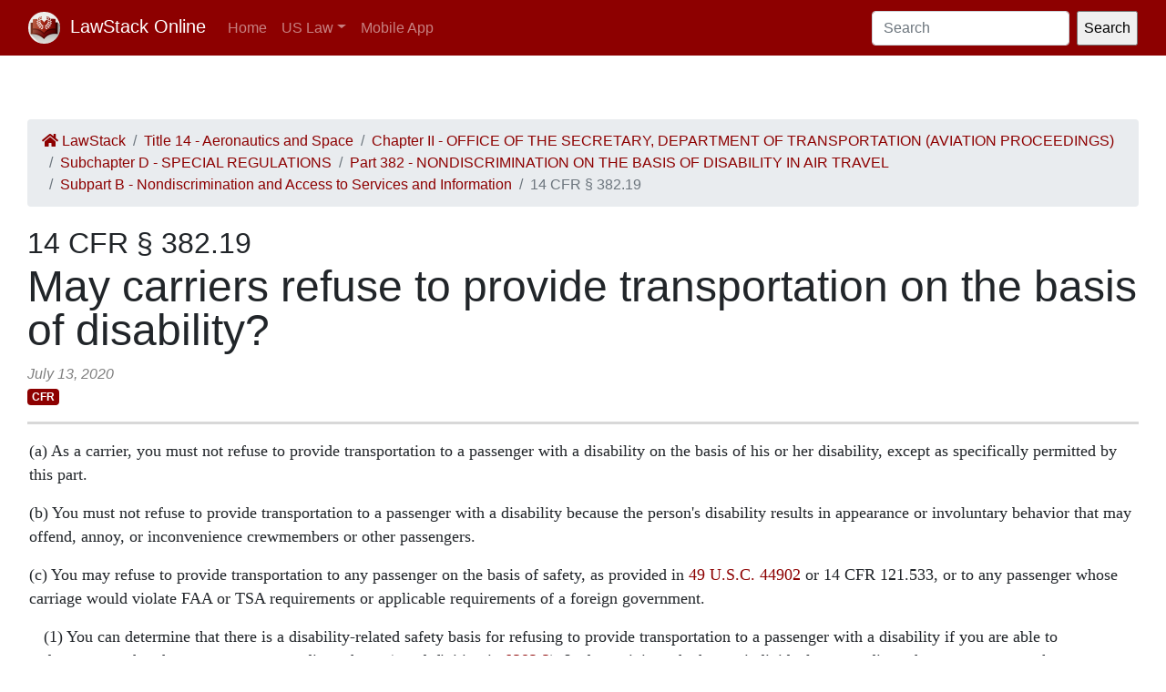

--- FILE ---
content_type: text/html; charset=utf-8
request_url: https://law.lawstack.com/laws/14-cfr_s_382-19_may-carriers-refuse-to-provide-transportation-on-the-basis-of-disability
body_size: 10655
content:
<!DOCTYPE html>
<html>
<head>
<meta content='text/html; charset=UTF-8' http-equiv='Content-Type'>
<meta content='width=device-width, initial-scale=1' name='viewport'>
<!-- / favicon start -->
<link href='/apple-touch-icon.png' rel='apple-touch-icon' sizes='180x180'>
<link href='/favicon-32x32.png' rel='icon' sizes='32x32' type='image/png'>
<link href='/favicon-16x16.png' rel='icon' sizes='16x16' type='image/png'>
<link href='/site.webmanifest' rel='manifest'>
<meta content='#da532c' name='msapplication-TileColor'>
<meta content='#ffffff' name='theme-color'>
<meta content='app-id=338178992, affiliate-data=11lrKY' name='apple-itunes-app'>
<!-- / favicon end -->
<title>
14 CFR § 382.19 May carriers refuse to provide transportation on the basis of disability? | Code of Federal Regulations | US Law | LawStack Online
</title>
<meta name="csrf-param" content="authenticity_token" />
<meta name="csrf-token" content="X6Qs5Ic3cr713VR1xVQOABHv5rYpVJsEYhFhNO8cUVQg1VPklxRwCrzJJicGFAl7DLHHP4xAzSouaCA3pwxUnA==" />

<script></script>
<script src="/packs/js/gtm-5fd5408d94e0a7f4183e.js" data-turbolinks-track="reload"></script>
<link rel="stylesheet" media="all" href="/assets/application-9aeb5293f231c81a27b8502272449edb08e735898e35536346bcbce49e365262.css" data-turbolinks-track="reload" />
<link rel="stylesheet" media="all" href="/packs/css/application-d40459ee.css" data-turbolinks-track="reload" />
<script src="/packs/js/application-cb05b0c962fa59e4857f.js" data-turbolinks-track="reload"></script>
</head>
<body>
<!-- Google Tag Manager (noscript) -->
<noscript>
<iframe height='0' src='https://www.googletagmanager.com/ns.html?id=GTM-WMVK2S5' style='display:none;visibility:hidden' width='0'></iframe>
</noscript>
<!-- End Google Tag Manager (noscript) -->
<nav class='navbar navbar-expand-lg navbar-dark bg-primary'>
<div class='container-fluid'>
<a class='navbar-brand' href='https://law.lawstack.com/'>
<span class='navbar-brand-logo'><img height="35" class="navbar-brand-image" src="/assets/lawstack-logo-35@2x-7a30b38d513a8e7666fb7a9a0629cafbb639e3f31100571cce96016ac75726db.png" /></span>
LawStack Online
</a>
<button aria-controls='navbarSupportedContent' aria-expanded='false' aria-label='Toggle navigation' class='navbar-toggler' data-target='#navbarSupportedContent' data-toggle='collapse' type='button'>
<span class='navbar-toggler-icon'></span>
</button>
<div class='collapse navbar-collapse' id='navbarSupportedContent'>
<ul class='navbar-nav mr-auto mb-2 mb-lg-0'>
<li class='nav-item'>
<a aria-current='page' class='nav-link' href='/'>Home</a>
</li>
<li class='nav-item dropdown'>
<a aria-expanded='false' class='nav-link dropdown-toggle' data-toggle='dropdown' href='#' id='navbarDropdown' role='button'>US Law</a>
<ul aria-labelledby='navbarDropdown' class='dropdown-menu'>
<li class='dropdown-item'>
<a href='/laws/cfr'>CFR</a>
</li>
<li class='dropdown-item'>
<a href='/laws/usc'>USC</a>
</li>
</ul>
</li>
<li class='nav-item'>
<a class='nav-link' href='https://www.lawstack.com?utm_source=law.lawstack.com&amp;utm_medium=referral&amp;utm_campaign=header'>Mobile App</a>
</li>
</ul>
<form class="d-flex" data-remote="false" action="https://law.lawstack.com/searches/new" accept-charset="UTF-8" data-remote="true" method="get"><input type="search" name="q" id="q" value="" class="form-control mr-2" placeholder="Search" aria-label="Search" />
<input type="submit" name="commit" value="Search" data-disable-with="Search" /></form></div>
</div>
</nav>
<div class='main'>
<div class='main__nav'></div>
<div class='content'>
<div class='node-header'>
<div class='node-header__navigation'>
<div class='node-header__breadcrumb'>
<ol class='breadcrumb'>
<li class='breadcrumb-item'>
<a href="/"><span class='fa fa-home'></span>
LawStack
</a></li>
<li class='breadcrumb-item'><a href="/laws/14-cfr_title_14_aeronautics-and-space">Title 14 - Aeronautics and Space</a></li>
<li class='breadcrumb-item'><a href="/laws/14-cfr_chapter_ii_office-of-the-secretary-department-of-transportation-aviation-proceedings">Chapter II - OFFICE OF THE SECRETARY, DEPARTMENT OF TRANSPORTATION (AVIATION PROCEEDINGS)</a></li>
<li class='breadcrumb-item'><a href="/laws/14-cfr_subchapter_d_special-regulations">Subchapter D - SPECIAL REGULATIONS</a></li>
<li class='breadcrumb-item'><a href="/laws/14-cfr_part_382_nondiscrimination-on-the-basis-of-disability-in-air-travel">Part 382 - NONDISCRIMINATION ON THE BASIS OF DISABILITY IN AIR TRAVEL</a></li>
<li class='breadcrumb-item'><a href="/laws/14-cfr_subpart_b_nondiscrimination-and-access-to-services-and-information">Subpart B - Nondiscrimination and Access to Services and Information</a></li>
<li class='breadcrumb-item active'>14 CFR § 382.19</li>
</ol>
</div>
</div>
<div class='node-header__location'>
14 CFR § 382.19
</div>
<div class='node-header__title'>
May carriers refuse to provide transportation on the basis of disability?
</div>
<div class='node-header__date'>
July 13, 2020
</div>
<div class='tags'>
<span class='badge badge-primary'>CFR</span>
</div>
</div>
<div class='node-body mb-5' itemtype='http://schema.org/Legislation'>
<div class='node-content'>
<p class='level1' ppath='a'>(a) As a carrier, you must not refuse to provide transportation to a passenger with a disability on the basis of his or her disability, except as specifically permitted by this part.</p>
<p class='level1' ppath='b'>(b) You must not refuse to provide transportation to a passenger with a disability because the person's disability results in appearance or involuntary behavior that may offend, annoy, or inconvenience crewmembers or other passengers.</p>
<p class='level1' ppath='c'>(c) You may refuse to provide transportation to any passenger on the basis of safety, as provided in <a href='/node_references?cite=49+U.S.C.%3A%C2%A7+44902' class='node_reference domain-49-usc'>49 U.S.C. 44902</a> or 14 CFR 121.533, or to any passenger whose carriage would violate FAA or TSA requirements or applicable requirements of a foreign government.</p>
<p class='level2' ppath='c_1'>(1) You can determine that there is a disability-related safety basis for refusing to provide transportation to a passenger with a disability if you are able to demonstrate that the passenger poses a direct threat (see definition in <a href='/node_references?cite=14+C.F.R.%3A%C2%A7+382.3' class='node_reference domain-14-cfr'>§382.3</a>). In determining whether an individual poses a direct threat, you must make an individualized assessment, based on reasonable judgment that relies on current medical knowledge or on the best available objective evidence, to ascertain:</p>
<p class='level3' ppath='c_1_i'>(i) The nature, duration, and severity of the risk;</p>
<p class='level3' ppath='c_1_ii'>(ii) The probability that the potential harm to the health and safety of others will actually occur; and</p>
<p class='level3' ppath='c_1_iii'>(iii) Whether reasonable modifications of policies, practices, or procedures will mitigate the risk.</p>
<p class='level2' ppath='c_2'>(2) If you determine that the passenger does pose a direct threat, you must select the least restrictive response from the point of view of the passenger, consistent with protecting the health and safety of others. For example, you must not refuse transportation to the passenger if you can protect the health and safety of others by means short of a refusal.</p>
<p class='level2' ppath='c_3'>(3) In exercising this authority, you must not act inconsistently with the provisions of this part.</p>
<p class='level2' ppath='c_4'>(4) If your actions are inconsistent with any of the provisions of this part, you are subject to enforcement action under Subpart K of this part.</p>
<p class='level1' ppath='d'>(d) If you refuse to provide transportation to a passenger on his or her originally-scheduled flight on a basis relating to the individual's disability, you must provide to the person a written statement of the reason for the refusal. This statement must include the specific basis for the carrier's opinion that the refusal meets the standards of paragraph (c) of this section or is otherwise specifically permitted by this part. You must provide this written statement to the person within 10 calendar days of the refusal of transportation.</p>
</div>
</div>
<div class='node-footer'>
<div class='node-footer__navigation flex-container'>
<div class='node-header__navigation__previous'>
<a href="https://law.lawstack.com/laws/14-cfr_s_382-17_may-carriers-limit-the-number-of-passengers-with-a-disability-on-a-flight"><span class='fa fa-arrow-circle-left'></span>
Previous
<br>
§ 382.17 May carriers limit the number of passengers with a disability on a flight?
</a></div>
<div class='node-header__navigation__next'>
<a href="https://law.lawstack.com/laws/14-cfr_s_382-21_may-carriers-limit-access-to-transportation-on-the-basis-that-a-passenger-has-a-communicable-disease-or-other-medical-condition">Next
<span class='fa fa-arrow-circle-right'></span>
<br>
§ 382.21 May carriers limit access to transportation on the basis that a passenger has a communicable disease or other medical condition?
</a></div>
</div>
</div>
<div class='mobile-pitch'>
<hr>
<h3 class='mb-3'>Tried the LawStack mobile app?</h3>
<p>
Join thousands and try LawStack mobile for FREE today.
</p>
<ul>
<li>Carry the law offline, wherever you go.</li>
<li>Download CFR, USC, rules, and state law to your mobile device.</li>
</ul>
<p>
<a class="external-link" href="https://lawstack.app.link/JZ5pvQzf18?utm_source=beast&amp;utm_medium=referral&amp;utm_campaign=node"><img src="/assets/buttons/Download_on_the_App_Store_Badge_US-UK_135x40-4c4de5a0f53814b50c937fb3b5f181b78ab2a6354c9c5083d867d14fd1aefa2c.svg" /></a>
<a class="external-link" href="https://play.google.com/store/apps/details?id=com.tekkinnovations.lawstack.android&amp;hl=en_US"><img src="/assets/buttons/google-play-badge-7b5c23bbd18a3d8c05238b62e0bcb1d830848c9716546bb07be358257621713e.png" width="157" height="61" /></a>
</p>
</div>

</div>
<div class='aside'></div>
</div>
<div class='footer'>
<div class='container'>
<p>
Designed and built by Tekk Innovations LLC, the makers of the LawStack <a class="external-link" href="https://apps.apple.com/app/id338178992?mt=8&amp;ct=lawstack&amp;at=11lrKY&amp;utm_source=law.lawstack.com&amp;utm_medium=referral&amp;utm_campaign=footer">iPhone app</a> or <a class="external-link" href="https://play.google.com/store/apps/details?id=com.tekkinnovations.lawstack.android&amp;utm_source=law.lawstack.com&amp;utm_medium=referral&amp;utm_campaign=footer">Android app</a>.
</p>
<p>
© 2020 Tekk Innovations LLC
</p>
</div>
</div>
</body>
</html>
